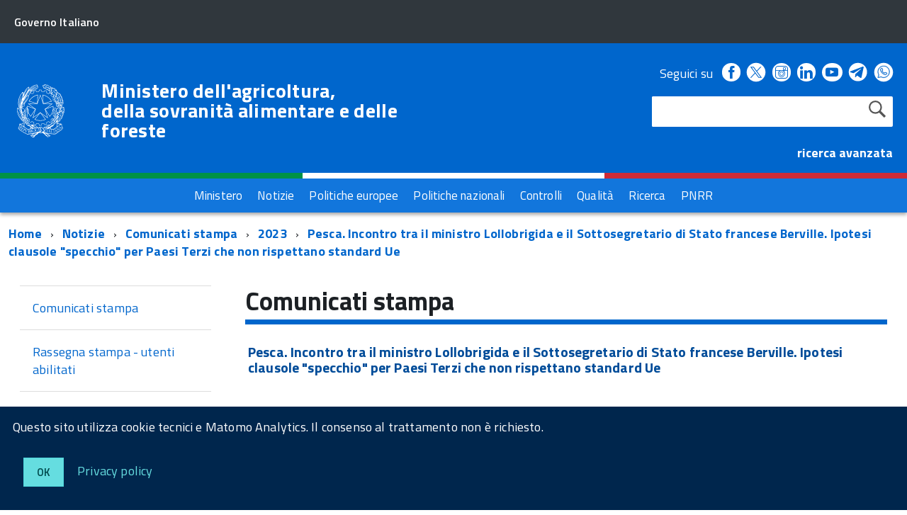

--- FILE ---
content_type: text/html; charset=ISO-8859-1
request_url: https://www.masaf.gov.it/Agrifish_incontro_Berville
body_size: 9049
content:
<!DOCTYPE html>
<!--[if IE 8]><html class="no-js ie89 ie8" lang="it"><![endif]-->
<!--[if IE 9]><html class="no-js ie89 ie9" lang="it"><![endif]-->
<!--[if (gte IE 9)|!(IE)]><!-->
<html class="no-js" lang="it">
<!--<![endif]-->
<head>
<!--

		FlexCMP - Digital Experience Platform (DXP)
		v. 7.9.07 - 2024
		(c) 2000-2024 Deda Digital s.r.l. - Bologna, Italy - www.flexcmp.com - www.deda.digital
	-->
		<meta name='generator' content='FlexCMP - www.flexcmp.com' />
	

	<meta http-equiv="Content-Type" content="text/html; charset=utf-8" />
	<meta http-equiv="x-ua-compatible" content="ie=edge">
	<meta name="viewport" content="width=device-width, initial-scale=1">

	<!-- <link rel="preload" href="/flex/TemplatesUSR/Site/IT/script/IWT.min.js" as="script"> -->
	<!--
	In alternativa a WebFontLoader Ã¨ possibile caricare il font direttamente da Google
	  <link href='//fonts.googleapis.com/css?family=Titillium+Web:400,400italic,700,' rel='stylesheet' type='text/css' />
	o dal repository locale (src/fonts)
	-->
  
	<script type="text/javascript">
		WebFontConfig = {
		  google: {
			families: ['Titillium+Web:300,400,600,700,400italic:latin']
		  }
		};
		(function() {
		  var wf = document.createElement('script');
		  wf.src = '/flex/TemplatesUSR/Site/IT/script/webfont.js';
		  wf.type = 'text/javascript';
		  wf.async = 'true';
		  var s = document.getElementsByTagName('script')[0];
		  s.parentNode.insertBefore(wf, s);
		})();
	</script>
	
	<link rel="stylesheet" href="https://maxcdn.bootstrapcdn.com/bootstrap/3.3.7/css/bootstrap.min.css" >
	
	<!-- include HTML5shim per Explorer 8 -->
	<script src="/flex/TemplatesUSR/Site/IT/script/modernizr.js"></script>
	<script src="/flex/TemplatesUSR/Site/IT/script/jquery.min.js"></script>
<!--	
	<script>
		$(window).load(function () {
			
			// Caricamento HomePage Tabs
			$.getScript( "/flex/TemplatesUSR/Site/IT/script/easy-responsive-tabs.js", function( data, textStatus, jqxhr ) {
				console.log( data ); // Data returned
				console.log( textStatus ); // Success
				console.log( jqxhr.status ); // 200
				console.log( "Load was performed." );
				$('#verticalTabNews').easyResponsiveTabs({
					type: 'vertical',
					width: 'auto',
					fit: true
				});
				$('#verticalTab').easyResponsiveTabs({
					type: 'vertical',
					width: 'auto',
					fit: true
				});
			});
			
			// Espande il menu se una voce Ã¨ selezionata
			$("#sottomenuNav .LIStrong").attr("aria-expanded","true");
			
			// SOTTOMENU Responsive
			var $window = $(window);
			function checkWidth() {
				var windowsize = $window.width();
				if (windowsize < 976) {
					$("#sottomenuNav").detach().appendTo("#sottomenu .Offcanvas-content")
				} else {
					$("#sottomenuNav").detach().appendTo("#colMenuSx .sottomenuDiv")
				}
			}
			checkWidth();
			$(window).resize(checkWidth);
			
		});
	</script>	-->

	<!-- favicon schede browser -->
	<link rel="icon" href="/flex/TemplatesUSR/Site/IT/images/favicon_stellone.ico">	

	<link media="all" rel="stylesheet" href="/flex/TemplatesUSR/Site/IT/css/build.css">
	<link media="all" rel="stylesheet" href="/flex/TemplatesUSR/Site/IT/css/font.css">
	
	<!-- css che sovrascrive le classi Agid e aggiunge nuove classi-->
	<link media="all" rel="stylesheet" href="/flex/TemplatesUSR/Site/IT/css/mipaaf.css">
	
	<!-- css di Agrometeorologia -->
	<link media="all" rel="stylesheet" href="/flex/TemplatesUSR/Site/IT/css/Agrometeorologia.css">
	
	<!-- css per i TAB in homepage -->
	<link media="all" rel="stylesheet" href="/flex/TemplatesUSR/Site/IT/css/easy-responsive-tabs.css">

 	<!-- START INDEX --><title>Masaf -  Pesca. Incontro tra il ministro Lollobrigida e il Sottosegretario di Stato francese Berville. Ipotesi clausole &quot;specchio&quot; per Paesi Terzi che non rispettano standard Ue</title><!-- STOP INDEX -->

	
<!-- Matomo -->
<script>
  var _paq = window._paq = window._paq || [];
  /* tracker methods like "setCustomDimension" should be called before "trackPageView" */
  _paq.push(['trackPageView']);
  _paq.push(['enableLinkTracking']);
  (function() {
    var u="https://ingestion.webanalytics.italia.it/";
    _paq.push(['setTrackerUrl', u+'matomo.php']);
    _paq.push(['setSiteId', '12534']);
    var d=document, g=d.createElement('script'), s=d.getElementsByTagName('script')[0];
    g.async=true; g.src=u+'matomo.js'; s.parentNode.insertBefore(g,s);
  })();
</script>
<!-- End Matomo Code -->
  

<!-- Global site tag (gtag.js) - Google Analytics -->
<!-- <script async src="https://www.googletagmanager.com/gtag/js?id=G-NY2RX1P4TT"></script>  -->
<!-- <script>
  window.dataLayer = window.dataLayer || [];
  function gtag(){dataLayer.push(arguments);}
  gtag('js', new Date());

  gtag('config', 'G-NY2RX1P4TT');
</script> -->
<!-- Google Tag Manager -->
<!-- <script>(function(w,d,s,l,i){w[l]=w[l]||[];w[l].push({'gtm.start':
new Date().getTime(),event:'gtm.js'});var f=d.getElementsByTagName(s)[0],
j=d.createElement(s),dl=l!='dataLayer'?'&l='+l:'';j.async=true;j.src=
'https://www.googletagmanager.com/gtm.js?id='+i+dl;f.parentNode.insertBefore(j,f);
})(window,document,'script','dataLayer','GTM-TVMPSQS');</script> -->
<!-- End Google Tag Manager -->
<link rel='canonical' href='Agrifish_incontro_Berville' />
<link rel='alternate' href='Agrifish_incontro_Berville' hreflang='it' />
<meta property="og:title" content=" Pesca. Incontro tra il ministro Lollobrigida e il Sottosegretario di Stato francese Berville. Ipotesi clausole &quot;specchio&quot; per Paesi Terzi che non rispettano standard Ue" />
<meta property="og:type" content="article" />
<meta property="og:url" content="https://www.masaf.gov.it/Agrifish_incontro_Berville" />
<meta property="og:site_name" content="www.masaf.gov.it" />
<meta property="og:image" content="https://www.masaf.gov.it/flex/images/1/d/d/D.a940bc23dd4b9565d717/strillo_it_fr.png" />
<meta name="twitter:card" content="summary" />
<meta name="twitter:site" content="www.masaf.gov.it" />
<meta name="twitter:creator" content="FlexCMP" />
<meta name="twitter:title" content=" Pesca. Incontro tra il ministro Lollobrigida e il Sottosegretario di Stato francese Berville. Ipotesi clausole &quot;specchio&quot; per Paesi Terzi che non rispettano standard Ue" />
<meta name="twitter:image:src" content="https://www.masaf.gov.it/flex/images/1/d/d/D.a940bc23dd4b9565d717/strillo_it_fr.png" />

</head>

<body class="t-Pac fx-idp-20263 fx-cl-11010 fx-cl-11011 mac chrome vma-131 vmi-0">

    <!-- Google Tag Manager (noscript) -->
<noscript><iframe src="https://www.googletagmanager.com/ns.html?id=GTM-TVMPSQS"
height="0" width="0" style="display:none;visibility:hidden"></iframe></noscript>
<!-- End Google Tag Manager (noscript) -->
    <div id="cookie-bar" class="CookieBar js-CookieBar u-background-95 u-padding-r-all" aria-hidden="true">
      <p class="u-color-white u-text-r-xs u-lineHeight-m u-padding-r-bottom">Questo sito utilizza cookie tecnici e Matomo Analytics. Il consenso al trattamento non &egrave richiesto.
      </p>
      <p>
        <button class="Button Button--default u-text-r-xxs js-cookieBarAccept u-inlineBlock u-margin-r-all">Ok</button>
        <a href="/flex/cm/pages/ServeBLOB.php/L/IT/IDPagina/5911#Cookie" class="u-text-r-xs u-color-teal-50">Privacy policy</a>
      </p>
    </div>
    
        <ul class="Skiplinks js-fr-bypasslinks u-hiddenPrint">
      <li><a href="#CorpoPagina">Vai al contenuto</a></li>
      <li><a href="#sottomenuNav">Vai al menu di sezione</a></li>      
      <li><a href="#menu" class="js-fr-offcanvas-open" aria-controls="menu" aria-label="Vai al menu principale" title="Vai al menu principale">Vai al menu principale</a></li>
      <li><a href="#main">Vai al percorso di navigazione</a></li>
    </ul>
	
	<!-- TESTATA  -->
	
<header class="Header Headroom--fixed js-Headroom u-hiddenPrint">

	<div class="Header-banner ">
		<div class="Header-owner Headroom-hideme ">
		  <a href="http://www.governo.it/"><span>Governo Italiano</span></a>
		  
		</div>
	  </div>
	
	  <div class="Header-navbar ">
		<div class="u-layout-wide Grid Grid--alignMiddle u-layoutCenter">
		  <div class="Header-logo Grid-cell" aria-hidden="true">
			<a href="https://www.masaf.gov.it/flex/cm/pages/ServeBLOB.php/L/IT/IDPagina/202" tabindex="-1">
			  <img src="/flex/TemplatesUSR/Site/IT/images/logo75.svg" alt="logo repubblica">
			</a>
		  </div>
	
		  <div class="Header-title Grid-cell">
			<h1 class="Header-titleLink">
			  <a href="https://www.masaf.gov.it/flex/cm/pages/ServeBLOB.php/L/IT/IDPagina/202">
				Ministero dell'agricoltura,<br />
				della sovranit&agrave; alimentare e delle foreste
			  </a>
			</h1>
		  </div>
	
		  <div class="Header-searchTrigger Grid-cell">
			<button aria-controls="header-search" class="js-Header-search-trigger Icon Icon-search "
			  title="attiva il form di ricerca" aria-label="attiva il form di ricerca" aria-hidden="false">
			</button>
			<button aria-controls="header-search" class="js-Header-search-trigger Icon Icon-close u-hidden "
			  title="disattiva il form di ricerca" aria-label="disattiva il form di ricerca" aria-hidden="true">
			</button>
		  </div>
		  
	
		  <!-- SOCIAL -->
		  <div class="Header-utils Grid-cell">
			<div class="Header-social Headroom-hideme">
			  <p>Seguici su</p>
			  <ul class="Header-socialIcons">
				
				<li><a href="https://www.facebook.com/Masafsocial" title="Facebook - Link esterno"><span class="Icon-facebook"></span>
				<span class="u-hiddenVisually">Facebook</span></a></li>
				
				<!-- <li><a href="https://twitter.com/socialmasaf" title="Twitter - Link esterno"><span class="Icon-twitter"></span>
				<span class="u-hiddenVisually">Twitter</span></a></li> -->
				
		<!-- Da mipaaf.css - PER INSERIRE L'ICONA DI TWITTER-X -->
				<li><a href="https://x.com/socialmasaf" title="X - Link esterno"><span class="twitter-x_header"></span>
				<span class="u-hiddenVisually">X</span></a></li>
				
				<li><a href="https://www.instagram.com/masafsocial" title="Instagram - Link esterno"><span class="Icon-instagram"></span>
				<span class="u-hiddenVisually">Instagram</span></a></li>
				
				<li><a href="https://it.linkedin.com/company/masaf" title="Linkedin - Link esterno"><span class="Icon-linkedin"></span>
				<span class="u-hiddenVisually">Linkedin</span></a></li>
				
				<li><a href="https://www.youtube.com/user/Mipaaf" title="Youtube - Link esterno"><span class="Icon-youtube"></span>
				<span class="u-hiddenVisually">Youtube</span></a></li>
				
		<!-- Da mipaaf.css - PER INSERIRE L'ICONA DI TELEGRAM -->
				<li><a href="https://t.me/MIPAAF" title="Telegram - Link esterno"><span class="telegram_header"></span>
				<span class="u-hiddenVisually">Telegram</span></a></li>
				
		<!-- Da mipaaf.css - PER INSERIRE L'ICONA DI WHATSAPP -->
				<li><a href="https://www.whatsapp.com/channel/0029Va81clcAInPquHa8Ek1N" title="Whatsapp - Link esterno"><span class="whatsapp_header"></span>
				<span class="u-hiddenVisually">Whatsapp</span></a></li>				
				
		<!-- Dal CSS online di font-awesome (richiamato in HeaderPagina.txt) utilizzo le classi "fa fa-telegram" 
					PER INSERIRE L'ICONA DI TELEGRAM -->
			<!--<li><a href="https://t.me/MIPAAF" title="Telegram - Sito esterno"><span class="fa fa-telegram" style="font-size:2.6rem!important;color:white"></span>
				<span class="u-hiddenVisually">Telegram</span></a></li>-->
				
			<!--<li><a href="http://www.slideshare.net/MipaafSocial" title="Slideshare - Sito esterno"><span class="Icon-slideshare"></span>
				<span class="u-hiddenVisually">Slideshare</span></a></li>-->
			  
			  </ul>
			</div>
			
			
			<!-- RICERCA -->
			<div class="Header-search" id="header-search">
				
<form id='F1'  method='post' action='https://www.masaf.gov.it/flex/cm/FixedPages/Common/Search.v3.php/L/IT/s/1' enctype='multipart/form-data'>
    <div id="search" class="Form-field Form-field--withPlaceholder Grid u-background-white u-color-grey-30 u-borderRadius-s"> 
        <label title="Cerca nel sito" for="text" class="GoAway" accesskey="R">Cerca</label>
        <input type='text' id='text' name='text' value='' maxlength='40' class='Input Form-input Form-input--ultraLean Grid-cell u-sizeFill u-text-r-s u-color-black u-text-r-xs u-borderRadius-s' />
        <input type='submit' id='btnOK' name='btnOK' value='Cerca'  class='Submit cerca'/>
         <input type='hidden' id='mime' name='mime' value='text/html' />
	<div class="clear">&nbsp;</div>
    </div> 

<div><input type='hidden' name='HaveDataF1' id='HaveDataF1' value='1' /></div>

</form>

			</div>
			   <strong>
				<a href="/flex/cm/FixedPages/Common/Search.v3.php/L/IT/s/2" style="color:#FFFFFF" alt="">ricerca avanzata</a>			
			  </strong>
		
		  </div>
	
		
		
		  <div class="Header-toggle Grid-cell">
			<a class="Hamburger-toggleContainer js-fr-offcanvas-open u-nojsDisplayInlineBlock u-lg-hidden u-md-hidden" href="#menu"
			  aria-controls="menu" aria-label="accedi al menu" title="accedi al menu">
			  <span class="Hamburger-toggle" role="presentation"></span>
			  <span class="Header-toggleText" role="presentation">Menu</span>
			</a>
		  </div>
	
		</div>
	  </div>
	  <!-- Header-navbar -->
	
	<!-- Bandiera italiana -->
	<div class="flag_container clearfix">
        <div class="green clearfix"></div>
        <div class="white clearfix"></div>
        <div class="red clearfix"></div>
    </div>
	
		<!-- MENU ORIZZONTALE -->
		<div class="Headroom-hideme2 u-textCenter u-hidden u-sm-hidden u-md-block u-lg-block" >
			
			<nav class="menuOrizzontale u-background-40">
			<h2 class="u-hiddenVisually">Menu</h2>
			
<!-- trailindex - start cached content -->

<ol>
<li><a href='https://www.masaf.gov.it/flex/cm/pages/ServeBLOB.php/L/IT/IDPagina/8' title='' ><span>Ministero</span></a></li>
<li><a href='https://www.masaf.gov.it/flex/cm/pages/ServeBLOB.php/L/IT/IDPagina/9' title='' ><span>Notizie</span></a></li>
<li><a href='https://www.masaf.gov.it/flex/cm/pages/ServeBLOB.php/L/IT/IDPagina/7679' title='' ><span>Politiche europee</span></a></li>
<li><a href='https://www.masaf.gov.it/flex/cm/pages/ServeBLOB.php/L/IT/IDPagina/7681' title='' ><span>Politiche nazionali</span></a></li>
<li><a href='https://www.masaf.gov.it/flex/cm/pages/ServeBLOB.php/L/IT/IDPagina/7683' title='' ><span>Controlli</span></a></li>
<li><a href='https://www.masaf.gov.it/flex/cm/pages/ServeBLOB.php/L/IT/IDPagina/309' title='' ><span>Qualit&agrave;</span></a></li>
<li><a href='https://www.masaf.gov.it/flex/cm/pages/ServeBLOB.php/L/IT/IDPagina/9064' title='' ><span>Ricerca</span></a></li>
<li><a href='https://www.masaf.gov.it/flex/cm/pages/ServeBLOB.php/L/IT/IDPagina/17911' title='' ><span>PNRR</span></a></li>
</ol>


<!-- trailindex - end cached content -->

			</nav>
		</div>
</header>	
	
		<!-- MENU NASCOSTO-->
		<div class="Offcanvas Offcanvas--right Offcanvas--modal js-fr-offcanvas u-jsVisibilityHidden u-nojsDisplayNone u-hiddenPrint" id="menu">
			<div class="Offcanvas-content u-background-white">
				<div class="Offcanvas-toggleContainer u-background-70 u-jsHidden">
				  <a class="Hamburger-toggleContainer u-block u-color-white u-padding-bottom-xxl u-padding-left-s u-padding-top-xxl js-fr-offcanvas-close"
					aria-controls="menu" aria-label="esci dalla navigazione" title="esci dalla navigazione" href="#">
					<span class="Hamburger-toggle is-active" aria-hidden="true"></span>
				  </a>
				</div>
				<nav class="Linklist Linklist--padded Treeview Treeview--default js-Treeview u-text-r-xs">
					<h2 class="u-hiddenVisually">Menu di navigazione</h2>
					
<!-- trailindex - start cached content -->

<ol>
<li><a href='https://www.masaf.gov.it/flex/cm/pages/ServeBLOB.php/L/IT/IDPagina/8' title='' ><span>Ministero</span></a></li>
<li><a href='https://www.masaf.gov.it/flex/cm/pages/ServeBLOB.php/L/IT/IDPagina/9' title='' ><span>Notizie</span></a></li>
<li><a href='https://www.masaf.gov.it/flex/cm/pages/ServeBLOB.php/L/IT/IDPagina/7679' title='' ><span>Politiche europee</span></a></li>
<li><a href='https://www.masaf.gov.it/flex/cm/pages/ServeBLOB.php/L/IT/IDPagina/7681' title='' ><span>Politiche nazionali</span></a></li>
<li><a href='https://www.masaf.gov.it/flex/cm/pages/ServeBLOB.php/L/IT/IDPagina/7683' title='' ><span>Controlli</span></a></li>
<li><a href='https://www.masaf.gov.it/flex/cm/pages/ServeBLOB.php/L/IT/IDPagina/309' title='' ><span>Qualit&agrave;</span></a></li>
<li><a href='https://www.masaf.gov.it/flex/cm/pages/ServeBLOB.php/L/IT/IDPagina/9064' title='' ><span>Ricerca</span></a></li>
<li><a href='https://www.masaf.gov.it/flex/cm/pages/ServeBLOB.php/L/IT/IDPagina/17911' title='' ><span>PNRR</span></a></li>
</ol>


<!-- trailindex - end cached content -->

				</nav>
			 </div>
		</div>
		
		<!-- SOTTOMENU NASCOSTO-->
		<div class="Offcanvas Offcanvas--right Offcanvas--modal js-fr-offcanvas u-jsVisibilityHidden u-nojsDisplayNone u-hiddenPrint" id="sottomenu">
			<div class="Offcanvas-content u-background-white">
				<div class="Offcanvas-toggleContainer u-background-70 u-jsHidden">
				  <a class="Hamburger-toggleContainer u-block u-color-white u-padding-bottom-xxl u-padding-left-s u-padding-top-xxl js-fr-offcanvas-close"
					aria-controls="menu" aria-label="esci dalla navigazione" title="esci dalla navigazione" href="#">
					<span class="Hamburger-toggle is-active" aria-hidden="true"></span>
				  </a>
				</div>
			</div>
		</div>
    
    
    <main id="main">
			<!-- INIZIO ESPLORA SOTTOMENU -->
	<p class="u-md-hidden u-lg-hidden u-padding-all-xs u-padding-left-m u-text-m u-background-grey-20">
		
		<a href="#sottomenu" class="js-scrollTo u-text-r-s u-textClean u-color-grey-50 u-alignMiddle js-fr-offcanvas-open" aria-controls="sottomenu" aria-label="accedi al sottomenu">
		<span class="Icon-list u-text-r-xl u-alignMiddle u-padding-right-xs" aria-hidden="true"></span> Naviga</a>
	</p>
	<!-- FINE ESPLORA SOTTOMENU -->
        
		<!-- INIZIO BREADCRUMB -->
	<div class="u-layout-wide u-layoutCenter u-layout-withGutter u-padding-r-bottom u-padding-r-top">
		<nav aria-label="sei qui:">
		  <h2 class="u-hiddenVisually">Percorso di navigazione</h2>
		  <ul class="Breadcrumb">
			<li class="Breadcrumb-item"><a class="Breadcrumb-link u-color-50" href="https://www.masaf.gov.it/flex/cm/pages/ServeBLOB.php/L/IT/IDPagina/202" lang="en" title="Torna alla pagina iniziale del sito">Home</a></li>
			<!-- BreadCrumb -->



<li class="Breadcrumb-item"><a class="Breadcrumb-link u-color-50" href='https://www.masaf.gov.it/flex/cm/pages/ServeBLOB.php/L/IT/IDPagina/9' title="Notizie">Notizie</a></li>


<li class="Breadcrumb-item"><a class="Breadcrumb-link u-color-50" href='https://www.masaf.gov.it/flex/cm/pages/ServeBLOB.php/L/IT/IDPagina/331' title="Comunicati stampa">Comunicati stampa</a></li>


<li class="Breadcrumb-item"><a class="Breadcrumb-link u-color-50" href='https://www.masaf.gov.it/flex/cm/pages/ServeBLOB.php/L/IT/IDPagina/331/YY/2023' title="2023">2023</a></li>

<li class="Breadcrumb-item"><a class="Breadcrumb-link u-color-50" href="#main"> Pesca. Incontro tra il ministro Lollobrigida e il Sottosegretario di Stato francese Berville. Ipotesi clausole &quot;specchio&quot; per Paesi Terzi che non rispettano standard Ue</a></li>


<!-- -->



	
		  </ul>
		</nav>
	</div>
<!-- FINE BREADCRUMB -->
         
         <section class="u-layout-wide u-layout-withGutter u-layoutCenter u-padding-r-top">
            <div class="Grid Grid--withGutter">
            
            	<!-- INIZIO MENU DI SEZIONE -->
                <div class="Grid-cell u-sm-size1of1 u-md-size1of4 u-lg-size1of4 u-padding-right-l u-padding-left-l" id="colMenuSx">
                    <div class="sottomenuDiv u-color-70 u-text-r-l u-padding-r-bottom">
                        <nav class="Linklist Linklist--padded Treeview Treeview--default js-Treeview u-text-r-xs" id="sottomenuNav">
                            <h2 class="u-hiddenVisually">menu di sezione</h2>
                    	
<!-- trailindex - start cached content -->

<ol>
<li class='LISel'><strong><a class='Sel' href='https://www.masaf.gov.it/flex/cm/pages/ServeBLOB.php/L/IT/IDPagina/331' title='' ><span>Comunicati stampa</span></a></strong></li>
<li><a href='https://www.masaf.gov.it/flex/cm/pages/ServeBLOB.php/L/IT/IDPagina/9038' title='' ><span>Rassegna stampa - utenti abilitati</span></a></li>
<li><a href='https://www.masaf.gov.it/flex/cm/pages/ServeBLOB.php/L/IT/IDPagina/17366' title='' ><span>Newsletter</span></a></li>
<li><a href='https://www.masaf.gov.it/flex/cm/pages/ServeBLOB.php/L/IT/IDPagina/3533' title='' ><span>Fiere</span></a></li>
<li><a href='https://www.masaf.gov.it/flex/cm/pages/ServeBLOB.php/L/IT/IDPagina/4859' title='' ><span>Eventi</span></a></li>
<li><a href='https://www.masaf.gov.it/flex/cm/pages/ServeBLOB.php/L/IT/IDPagina/196' title='' ><span>Campagne informative</span></a></li>
<li><a href='https://www.masaf.gov.it/flex/cm/pages/ServeBLOB.php/L/IT/IDPagina/646' title='' ><span>Campagne scolastiche</span></a></li>
<li><a href='https://www.masaf.gov.it/flex/cm/pages/ServeBLOB.php/L/IT/IDPagina/13789' title='' ><span>Iniziative patrocinate</span></a></li>
<li><a href='https://www.masaf.gov.it/flex/cm/pages/ServeBLOB.php/L/IT/IDPagina/9325' title='' ><span>Patrocini - modalit&agrave;</span></a></li>
<li><a href='https://www.masaf.gov.it/logotipo_ministero' title='' ><span>Logotipo del Ministero</span></a></li>
</ol>


<!-- trailindex - end cached content -->

                        </nav>
                    </div>
                    <br><br>
                    <!-- INIZIO LINK AMMINISTRATIVI -->
<div class="AdminLink">
	
</div>
<!-- FINE LINK AMMINISTRATIVI -->
                    <br>	
                </div>
                <!-- FINE MENU DI SEZIONE -->
                
                <div id="CorpoPagina" class="Grid-cell u-sm-size1of1 u-md-size3of4 u-lg-size3of4 u-padding-right-l u-padding-left-l">
					
                    <h2 class="u-text-h2">Comunicati stampa</h2>
                    
                    <!-- START INDEX -->
<!-- Begin BLOB Content -->

<div class="u-margin-top-l">
	<h4 class="u-text-h4 u-color-70 u-padding-all-xxs">Pesca. Incontro tra il ministro Lollobrigida e il Sottosegretario di Stato francese Berville. Ipotesi clausole "specchio" per Paesi Terzi che non rispettano standard Ue<br /><br /><br /></h4>
</div>
<div class='viewPar BLOBAlignLeft'><p ><strong class='userFormat1'>(18.09.2023)</strong></p></div>
<div class='BLOBBlockAlignLeft'><img id='img-1' src='https://www.masaf.gov.it/flex/images/1/4/3/D.4ed6b2efeb2a3c4fbb53/WhatsApp_Image_2023_09_18_at_13.21.24.jpeg' width="800" height="533" alt='' class='viewImg' /></div><div class='BLOBFloatClear'></div><div class='viewLineBreak'>&nbsp;</div>
<div class='viewPar BLOBAlignJustify'><p ><br />L'annuale negoziato di fine anno sulle quote TAC delle catture ammissibili, (Total Allowable Catch - Totale Ammissibile di Catture) nelle diverse zone di pesca è stato al centro dell'incontro, a margine del Consiglio Ue dell'Agricoltura e della Pesca in corso oggi a Bruxelles, tra il ministro dell'Agricoltura, della Sovranità alimentare e delle Foreste Francesco <strong class='userFormat1'>Lollobrigida</strong> e la delegazione francese guidata dal Segretario di Stato per la pesca, Hervé <strong class='userFormat1'>Berville</strong>.&nbsp;Il ministro Lollobrigida ha condiviso la necessità di evitare ulteriori riduzioni della quota ammissibile, e che la diminuzione della capacità di pesca europea non si traduca in aumento di importazioni di pescato dai Paesi Terzi, che non rispettano gli stessi standard europei per fini ambientali e per consentire il ripopolamento dei mari.&nbsp;<br />Ampia convergenza inoltre tra il ministro Lollobrigida e il Segretario Berville sull'ipotesi di inserire delle clausole "specchio" negli accordi di libero scambio con gli Stati extra Ue, in modo che gli standard dei prodotti importati siano conformi agli standard europei.&nbsp;<br />La proposta operativa italiana condivisa dalla Francia porterà a un tavolo per la redazione di un documento comune a tutela della Sovranità Alimentare.<br /></p></div>

<!-- End BLOB Content -->
<!-- STOP INDEX -->
                    
                    

<div class="Share u-margin-top-s u-floatRight">
  <div class="Share-reveal js-Share">
    <a href="#share-options" class="Share-revealText" data-menu-trigger="share-options" aria-controls="share-options" aria-haspopup="true" role="button">
      <span class="Share-revealIcon Icon Icon-share"></span>
      Condividi
    </a>
  </div>
  <ul id="share-options" class="Dropdown-menu" data-menu="" style="position: absolute; transform: translate3d(5px, 48px, 0px); top: 0px; left: 0px; will-change: transform;" role="menu" aria-hidden="true">
    
	<li role="menuitem"><a href="http://www.facebook.com/share.php?v=4&src=bm&u=http://www.masaf.gov.it/flex/cm/pages/ServeBLOB.php/SU_/Agrifish_incontro_Berville" title="condividi su facebook" target="_blank">			
	<span class="Icon Icon-facebook"></span><span class="u-hiddenVisually">Facebook</span></a></li>
    
	<li role="menuitem"><a href="https://twitter.com/home?status=http://www.masaf.gov.it/flex/cm/pages/ServeBLOB.php/SU_/Agrifish_incontro_Berville" data-lang="it" data-related="Ministero Politiche Agricole" data-count="none" title="condividi su Twitter" target="_blank">
	<span class="Icon Icon-twitter"></span><span class="u-hiddenVisually">Twitter</span></a></li>
<!--    
	<li role="menuitem"><a href="https://plus.google.com/share?url=http://www.masaf.gov.it/flex/cm/pages/ServeBLOB.php/SU_/Agrifish_incontro_Berville" title="condividi su google+" target="_blank">
	<span class="Icon Icon-googleplus"></span><span class="u-hiddenVisually">Google Plus</span></a></li>
 -->
 	<li role="menuitem"><a href="https://www.linkedin.com/shareArticle?mini=true&url=http://www.masaf.gov.it/flex/cm/pages/ServeBLOB.php/SU_/Agrifish_incontro_Berville" data-lang='it'
	data-related="Ministero Politiche Agricole" data-count="none" title="condividi su Linkedin" target="_blank">
	<span class="Icon Icon-linkedin"></span><span class="u-hiddenVisually">Linkedin</span></a></li>
 
  </ul>
</div>



                
                </div>
                
            </div>
		</section>  
 		
        		<!-- INIZIO FOOTER -->
        <div class="u-background-95 u-hiddenPrint">
            <div class="u-layout-wide u-layoutCenter u-layout-r-withGutter u-margin-top-xxl">
				<footer class="Footer u-background-95">
				
				  <div class="u-cf Grid Grid--withGutter">
					
					<div class="Footer-block Grid-cell u-md-size3of4 u-lg-size3of4">
						<img class="Footer-logo" src="/flex/TemplatesUSR/Site/IT/images/logo75.svg" alt="logo Repubblica Italiana">
						<p class="Footer-siteName new-Footer-sitename">
						  Ministero dell'agricoltura, della sovranit&agrave; alimentare e delle foreste
						</p>
					</div>
				  
					<div class="Footer-block Grid-cell u-md-size1of4 u-lg-size1of4">
					<!â€“-<img src="/flex/TemplatesUSR/Site/IT/images/LogoMipaaf_bianco_154dibase.png" alt="logo Mipaaf">
					</div>
					<div></div>
				  </div>
				
				  <div class="Grid Grid--withGutter">
					<h2 class="u-hiddenVisually">Menu Footer</h2>
					
					<div class="Footer-block Grid-cell u-md-size1of3 u-lg-size1of3 u-padding-top-xxl">
					  <h3 class="Footer-blockTitle u-textWeight-400">Ministro e Ministero</h3>
					  
<!-- trailindex - start cached content -->

<ol>
<li><a href='https://www.masaf.gov.it/flex/cm/pages/ServeBLOB.php/L/IT/IDPagina/172' title='' ><span>Ministro</span></a></li>
<li><a href='https://www.masaf.gov.it/flex/cm/pages/ServeBLOB.php/L/IT/IDPagina/173' title='' ><span>Sottosegretario di Stato D&#039;ERAMO</span></a></li>
<li><a href='https://www.masaf.gov.it/flex/cm/pages/ServeBLOB.php/L/IT/IDPagina/18851' title='' ><span>Sottosegretario di Stato LA PIETRA</span></a></li>
<li><a href='https://www.masaf.gov.it/flex/cm/pages/ServeBLOB.php/L/IT/IDPagina/621' title='' ><span>Uffici diretta collaborazione Ministro </span></a></li>
<li><a href='https://www.masaf.gov.it/flex/cm/pages/ServeBLOB.php/L/IT/IDPagina/20886' title='' ><span>Articolazione degli uffici del Ministero</span></a></li>
<li><a href='https://www.masaf.gov.it/flex/cm/pages/ServeBLOB.php/L/IT/IDPagina/623' title='' ><span>Organismo indipendente di valutazione della performance</span></a></li>
<li><a href='https://www.masaf.gov.it/flex/cm/pages/ServeBLOB.php/L/IT/IDPagina/254' title='' ><span>Storia del Ministero</span></a></li>
<li><a href='https://www.masaf.gov.it/flex/cm/pages/ServeBLOB.php/L/IT/IDPagina/179' title='' ><span>Biblioteca Storica Nazionale dell&#039;Agricoltura</span></a></li>
<li><a href='https://www.masaf.gov.it/flex/cm/pages/ServeBLOB.php/L/IT/IDPagina/6142' title='' ><span>Amministrazione trasparente</span></a></li>
</ol>


<!-- trailindex - end cached content -->

					</div>
					
					<div class="Footer-block Grid-cell u-md-size1of3 u-lg-size1of3 u-padding-top-xxl">
					  <h3 class="Footer-blockTitle u-textWeight-400">Sala Stampa</h3>
					  
<!-- trailindex - start cached content -->

<ol>
<li class='LISel'><strong><a class='Sel' href='https://www.masaf.gov.it/flex/cm/pages/ServeBLOB.php/L/IT/IDPagina/331' title='' ><span>Comunicati stampa</span></a></strong></li>
<li><a href='https://www.masaf.gov.it/flex/cm/pages/ServeBLOB.php/L/IT/IDPagina/17366' title='' ><span>Newsletter</span></a></li>
<li><a href='https://www.masaf.gov.it/flex/cm/pages/ServeBLOB.php/L/IT/IDPagina/17561' title='' ><span>Magazine pianeta PSR</span></a></li>
<li><a href='https://www.masaf.gov.it/flex/cm/pages/ServeBLOB.php/L/IT/IDPagina/196' title='' ><span>Campagne informative</span></a></li>
<li><a href='https://www.masaf.gov.it/flex/cm/pages/ServeBLOB.php/L/IT/IDPagina/646' title='' ><span>Campagne scolastiche</span></a></li>
<li><a href='https://www.masaf.gov.it/flex/cm/pages/ServeBLOB.php/L/IT/IDPagina/9325' title='' ><span>Patrocini - modalit&agrave;</span></a></li>
<li><a href='https://www.masaf.gov.it/logotipo_ministero' title='' ><span>Logotipo del Ministero</span></a></li>
</ol>


<!-- trailindex - end cached content -->

					</div>
					
					<div class="Footer-block Grid-cell u-md-size1of3 u-lg-size1of3 u-padding-top-xxl">
					  <h3 class="Footer-blockTitle u-textWeight-400">Servizi</h3>
					   
<!-- trailindex - start cached content -->

<ol>
<li><a href='https://www.masaf.gov.it/flex/cm/pages/ServeBLOB.php/L/IT/IDPagina/473' title='' ><span>Gare</span></a></li>
<li><a href='https://www.masaf.gov.it/flex/cm/pages/ServeBLOB.php/L/IT/IDPagina/161' title='' ><span>Concorsi</span></a></li>
<li><a href='https://www.masaf.gov.it/flex/cm/pages/ServeBLOB.php/L/IT/IDPagina/163' title='' ><span>Normativa</span></a></li>
<li><a href='https://www.masaf.gov.it/flex/cm/pages/ServeBLOB.php/L/IT/IDPagina/162' title='' ><span>Documenti</span></a></li>
<li><a href='https://www.masaf.gov.it/flex/cm/pages/ServeBLOB.php/L/IT/IDPagina/11925' title='' ><span>Servizi online</span></a></li>
<li><a href='https://www.masaf.gov.it/flex/cm/pages/ServeBLOB.php/L/IT/IDPagina/192' title='' ><span>Servizi del SIAN</span></a></li>
<li><a href='https://www.masaf.gov.it/flex/cm/pages/ServeBLOB.php/L/IT/IDPagina/190' title='' ><span>Comunicazione Pesca sportiva</span></a></li>
<li><a href='https://www.masaf.gov.it/flex/cm/pages/ServeBLOB.php/L/IT/IDPagina/8364' title='' ><span>Servizi di cooperazione applicativa</span></a></li>
<li><a href='https://www.masaf.gov.it/flex/cm/pages/ServeBLOB.php/L/IT/IDPagina/5078' title='' ><span>Registro nazionale delle variet&agrave; di vite</span></a></li>
</ol>


<!-- trailindex - end cached content -->

					</div>
					
					<div class="Footer-block Grid-cell u-md-size1of3 u-lg-size1of3 u-padding-top-xxl">
					  <h3 class="Footer-blockTitle u-textWeight-400">Contatti</h3>
					  <div class="Footer-subBlock">
						
						<address>
						  Via XX Settembre, 20<br>
						  00187 Roma<br>
						  Centralino Tel. (+39) 06.46651<br> 
						  C.F. 97099470581
					   </address>
					  </div>
					</div>
					
				
					<div class="Footer-block Grid-cell u-md-size1of3 u-lg-size1of3 u-padding-top-xxl">
					  <h3 class="Footer-blockTitle u-textWeight-400">Indirizzi di posta elettronica</h3>
					  <div class="Footer-subBlock">
						<!--<h3 class="Footer-subTitle">URP</h3>-->
						<p><a href="mailto:urp@masaf.gov.it">urp@masaf.gov.it</a></p>
						<!--<h3 class="Footer-subTitle">Indirizzo PEC</h3>-->
						<p><a href="mailto:urp@pec.masaf.gov.it">urp@pec.masaf.gov.it</a></p>
					  </div>
					</div>
				
					<div class="Footer-block Grid-cell u-md-size1of3 u-lg-size1of3 u-padding-top-xxl">
					  <h3 class="Footer-blockTitle u-textWeight-400">Seguici su</h3>
					  <div class="Footer-subBlock">
						<ul class="Footer-socialIcons">
							<li><a href="https://www.facebook.com/Masafsocial" title="Facebook - Link esterno"><span class="Icon-facebook"></span>
							<span class="u-hiddenVisually">Facebook</span></a></li>
							
							<!-- <li><a href="https://twitter.com/socialmasaf" title="Twitter - Link esterno"><span class="Icon-twitter"></span>
							<span class="u-hiddenVisually">Twitter</span></a></li> -->
							
							<!-- Da mipaaf.css - PER INSERIRE L'ICONA DI TWITTER-X -->
							<li><a href="https://x.com/socialmasaf" title="X - Link esterno"><span class="twitter-x_footer"></span>
							<span class="u-hiddenVisually">X</span></a></li>
							
							<li><a href="https://www.instagram.com/masafsocial" title="Instagram - Link esterno"><span class="Icon-instagram"></span>
							<span class="u-hiddenVisually">Instagram</span></a></li>
							
							<li><a href="https://it.linkedin.com/company/masaf" title="Linkedin - Link esterno"><span class="Icon-linkedin"></span>
							<span class="u-hiddenVisually">Linkedin</span></a></li>
							
							<li><a href="https://www.youtube.com/user/Mipaaf" title="Youtube - Link esterno"><span class="Icon-youtube"></span>
							<span class="u-hiddenVisually" >Youtube</span></a></li>
							
					<!-- Da mipaaf.css - PER INSERIRE L'ICONA DI TELEGRAM -->
							<li><a href="https://t.me/MIPAAF" title="Telegram - Link esterno"><span class="telegram_footer"></span>
							<span class="u-hiddenVisually">Telegram</span></a></li>
							
					<!-- Da mipaaf.css - PER INSERIRE L'ICONA WHATSAPP -->
							<li><a href="https://www.whatsapp.com/channel/0029Va81clcAInPquHa8Ek1N" title="Whatsapp - Link esterno"><span class="whatsapp_footer"></span>
							<span class="u-hiddenVisually">Whatsapp</span></a></li>							
							
					<!-- Dal CSS online di font-awesome (richiamato in HeaderPagina.txt) utilizzo le classi "fa fa-telegram" 
								PER INSERIRE L'ICONA DI TELEGRAM -->
						<!--<li><a href="https://t.me/MIPAAF" title="Telegram"><i class="fa fa-telegram" style="font-size:36px !important; aria-hidden="true" margin: 0 36px 0 0 !important;></i>
							<span class="u-hiddenVisually">Telegram</span></a></li>-->
							
						<!--<li><a href="https://www.flickr.com/photos/politicheagricole/" title="Flickr"><span class="Icon-flickr"></span>
							<span class="u-hiddenVisually">Flickr</span></a></li>-->
							
						<!--<li><a href="http://www.slideshare.net/MipaafSocial" title="Slideshare"><span class="Icon-slideshare"></span>
							<span class="u-hiddenVisually">Slideshare</span></a></li>-->
						</ul>
					  </div>
					</div>
				
				  </div>
				
				  
				  <div class="Grid Grid--withGutter Footer-links u-cf">
				  
						<div class="Footer-block Grid-cell u-md-size1of4 u-lg-size1of4">
							<span><!--Tutti i diritti riservati ï¿½ 2017--></span>
						</div>
					  
						<div class="Footer-block Grid-cell u-md-size3of4 u-lg-size3of4 u-textRight">
							
<!-- trailindex - start cached content -->

<ol>
<li><a href='https://www.masaf.gov.it/flex/cm/pages/ServeBLOB.php/L/IT/IDPagina/175' title='' ><span>URP</span></a></li>
<li><a href='https://www.masaf.gov.it/flex/cm/pages/ServeBLOB.php/L/IT/IDPagina/6' title='' ><span>Note Legali</span></a></li>
<li><a href='https://www.masaf.gov.it/flex/cm/pages/ServeBLOB.php/L/IT/IDPagina/5911' title='' ><span>Privacy</span></a></li>
<li><a href='https://www.masaf.gov.it/flex/cm/pages/ServeBLOB.php/L/IT/IDPagina/16750' title='' ><span>Social media policy</span></a></li>
<li><a href='https://www.masaf.gov.it/flex/cm/FixedPages/Common/SiteMapTree.php/L/IT' title='Mappa del Sito' ><span>Mappa del Sito</span></a></li>
<li><a href='https://www.masaf.gov.it/flex/cm/pages/ServeBLOB.php/L/IT/IDPagina/5' title='' ><span>Redazione</span></a></li>
<li><a href='https://www.masaf.gov.it/flex/cm/pages/ServeBLOB.php/L/IT/IDPagina/16504' title='' ><span>Intranet</span></a></li>
<li><a href='https://www.masaf.gov.it/flex/cm/pages/ServeBLOB.php/L/IT/IDPagina/6245' title='' ><span>Telefono e posta elettronica</span></a></li>
</ol>


<!-- trailindex - end cached content -->

						</div>
				   </div>
				
				</footer>
            </div>
        </div>
		<!-- FINE FOOTER -->
        
 		        <a href="#" title="torna all'inizio del contenuto" class="ScrollTop js-scrollTop js-scrollTo">
          <i class="ScrollTop-icon Icon-collapse" aria-hidden="true"></i>
          <span class="u-hiddenVisually">torna all'inizio del contenuto</span>
        </a>
        
	<!--</div>-->
	</main>
    
		<!--[if IE 8]>
	<script src="/flex/TemplatesUSR/Site/IT/script/respond.min.js"></script>
	<script src="/flex/TemplatesUSR/Site/IT/script/rem.min.js"></script>
	<script src="/flex/TemplatesUSR/Site/IT/script/selectivizr.js"></script>
	<script src="/flex/TemplatesUSR/Site/IT/script/slice.js"></script>
	<![endif]-->
	
	<!--[if lte IE 9]>
	<script src="/flex/TemplatesUSR/Site/IT/script/polyfill.min.js"></script>
	<![endif]-->
	
	
	<!-- sostituire questo percorso con quello degli assets javascript nel proprio sito web:
	Ã¨ il percorso, relativo alla webroot, della directory che contiene il file IWT.min.js e i file *.chunk.js-->
	<script>__PUBLIC_PATH__ = '/flex/TemplatesUSR/Site/IT/script/'</script>

	
	
	
	


<script type='text/javascript'>var gAppConfigure = {
	kBlankLinkMessage: ' (Questo collegamento aprirà una nuova finestra)',
		kBaseURL: 'https://www.masaf.gov.it/flex/cm/',
		kDataURL: 'https://www.masaf.gov.it/flex/',
	lang: 'IT',
	isDevel: false
};</script>
<script type='text/javascript' src='https://www.masaf.gov.it/flex/cm/js.7.8.15/jq/jquery.pack.js'></script>
<script type='text/javascript' src='https://www.masaf.gov.it/flex/cm/js.7.8.15/jq/FlexJS.js'></script>

<script type='text/plain' data-cookieconsent='statistics'>
	var gaJsHost = (('https:' == document.location.protocol) ? 'https://ssl.' : 'http://www.');
	document.write(unescape('%3Cscript src=\'' + gaJsHost + 'google-analytics.com/ga.js\' type=\'text/javascript\'%3E%3C/script%3E'));
</script>
<script type='text/plain' data-cookieconsent='statistics'>
	var pt = _gat._getTracker('UA-50043466-1');
	pt._trackPageview();
</script>

<script type='text/javascript' src='https://www.masaf.gov.it/flex/TemplatesUSR/assets/js/scriptInit.js'></script>
<script type='text/javascript' src='https://www.masaf.gov.it/flex/TemplatesUSR/assets/js/IWT.js'></script>
<script type='text/javascript' src='https://www.masaf.gov.it/flex/TemplatesUSR/assets/js/bootstrap.min.js'></script>
<script type='text/javascript' src='https://www.masaf.gov.it/flex/TemplatesUSR/assets/js/carousel.js'></script>

</body>
</html>